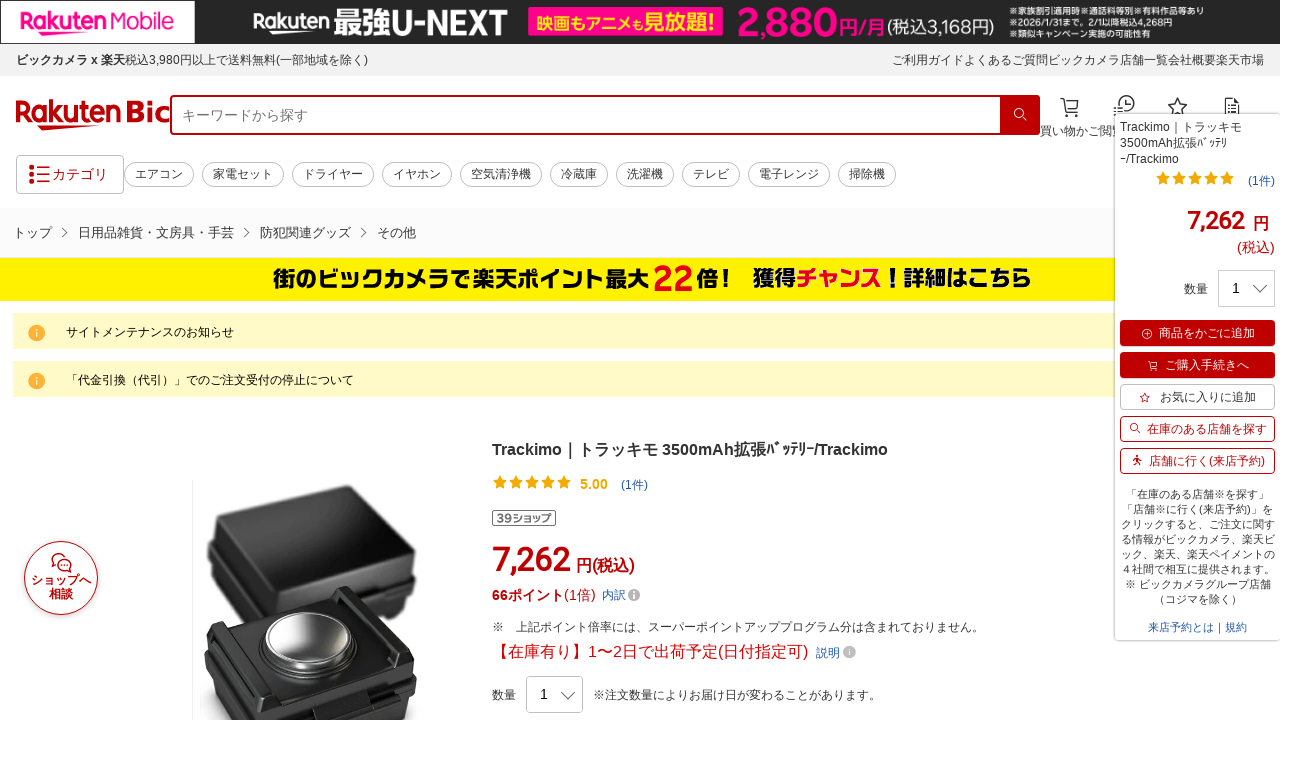

--- FILE ---
content_type: application/javascript; charset=UTF-8
request_url: https://api.ranking.rakuten.co.jp/q?qt=1&eid=11&du=7&protocol=secure&event_rnk_id=shop269553&offset=10&gid=215783&callback=jsonp1234567890123
body_size: 1957
content:
jsonp1234567890123({"code":"0","items":[{"asurakuareanames":"","asurakuareas":"","asurakuflg":"0","asurakuprefs":"","dealpoint":null,"genrecolor":"#BF0000","genrename":"日用品雑貨・文房具・手芸","haspricerange":0,"imageurl128":"https://tshop.r10s.jp/biccamera/cabinet/product/2035/00000003315038_a01.jpg?fitin=128:128","imageurl64":"https://tshop.r10s.jp/biccamera/cabinet/product/2035/00000003315038_a01.jpg?fitin=64:64","itemid":11162504,"itemname":"Panasonic｜パナソニック ドラム式洗濯乾燥機用洗濯槽クリーナー　N-W2[ドラム式洗濯...","itemurl":"https://item.rakuten.co.jp/biccamera/4549077290441/","kakaku":"1,330円","mobileurl":"http://m.rakuten.co.jp/biccamera/n/4549077290441/","prerank":"0","price":"1330","rank":"1","revavedecimal":"69","revaveinteger":"4","reviewave":"4.69","reviewnum":"229","reviewurl":"https://review.rakuten.co.jp/item/1/269553_11162504/1.1/","revnumcomma":"229","rtrurl":"https://ranking.rakuten.co.jp/daily/215783/","shopid":269553,"shopname":"楽天ビック（ビックカメラ×楽天）","shopurl":"https://www.rakuten.co.jp/biccamera/","tags":null,"updatedate":"2026/01/21","updatetime":"09:02"},{"asurakuareanames":"","asurakuareas":"","asurakuflg":"0","asurakuprefs":"","dealpoint":null,"haspricerange":0,"imageurl128":"https://tshop.r10s.jp/biccamera/cabinet/product/11443/00000012259277_a01.jpg?fitin=128:128","imageurl64":"https://tshop.r10s.jp/biccamera/cabinet/product/11443/00000012259277_a01.jpg?fitin=64:64","itemid":14442667,"itemname":"フクダ電子｜FUKUDA DENSHI AED処置テントII","itemurl":"https://item.rakuten.co.jp/biccamera/4562282141902/","kakaku":"29,810円","mobileurl":"http://m.rakuten.co.jp/biccamera/n/4562282141902/","prerank":"0","price":"29810","rank":"2","revavedecimal":"00","revaveinteger":"0","reviewave":"0.00","reviewnum":"0","reviewurl":"https://review.rakuten.co.jp/item/1/269553_14442667/1.1/","revnumcomma":"0","shopid":269553,"shopname":"楽天ビック（ビックカメラ×楽天）","shopurl":"https://www.rakuten.co.jp/biccamera/","tags":null},{"asurakuareanames":"","asurakuareas":"","asurakuflg":"0","asurakuprefs":"","dealpoint":null,"haspricerange":0,"imageurl128":"https://tshop.r10s.jp/biccamera/cabinet/product/6705/00000009556017_a01.jpg?fitin=128:128","imageurl64":"https://tshop.r10s.jp/biccamera/cabinet/product/6705/00000009556017_a01.jpg?fitin=64:64","itemid":13620966,"itemname":"日立｜HITACHI 洗濯槽クリーナー SK-750 [ドラム式洗濯機対応 /塩素系]","itemurl":"https://item.rakuten.co.jp/biccamera/4549873133867/","kakaku":"1,232円","mobileurl":"http://m.rakuten.co.jp/biccamera/n/4549873133867/","prerank":"0","price":"1232","rank":"3","revavedecimal":"72","revaveinteger":"4","reviewave":"4.72","reviewnum":"46","reviewurl":"https://review.rakuten.co.jp/item/1/269553_13620966/1.1/","revnumcomma":"46","shopid":269553,"shopname":"楽天ビック（ビックカメラ×楽天）","shopurl":"https://www.rakuten.co.jp/biccamera/","tags":null},{"asurakuareanames":"","asurakuareas":"","asurakuflg":"0","asurakuprefs":"","dealpoint":null,"haspricerange":0,"imageurl128":"https://tshop.r10s.jp/biccamera/cabinet/product/8429/00000011603422_a01.jpg?fitin=128:128","imageurl64":"https://tshop.r10s.jp/biccamera/cabinet/product/8429/00000011603422_a01.jpg?fitin=64:64","itemid":14214287,"itemname":"P&G｜ピーアンドジー アリエール 洗濯洗剤 ジェルボール4D 微香 詰め替え メガジャン...","itemurl":"https://item.rakuten.co.jp/biccamera/4987176194398/","kakaku":"2,160円","mobileurl":"http://m.rakuten.co.jp/biccamera/n/4987176194398/","prerank":"0","price":"2160","rank":"4","revavedecimal":"00","revaveinteger":"5","reviewave":"5.00","reviewnum":"3","reviewurl":"https://review.rakuten.co.jp/item/1/269553_14214287/1.1/","revnumcomma":"3","shopid":269553,"shopname":"楽天ビック（ビックカメラ×楽天）","shopurl":"https://www.rakuten.co.jp/biccamera/","tags":null},{"asurakuareanames":"","asurakuareas":"","asurakuflg":"0","asurakuprefs":"","dealpoint":null,"haspricerange":0,"imageurl128":"https://tshop.r10s.jp/biccamera/cabinet/product/2972/00000003791208_a01.jpg?fitin=128:128","imageurl64":"https://tshop.r10s.jp/biccamera/cabinet/product/2972/00000003791208_a01.jpg?fitin=64:64","itemid":11683207,"itemname":"花王｜Kao FLAIR FRAGRANCE（フレアフレグランス） 香りのスタイリングミスト フラワ...","itemurl":"https://item.rakuten.co.jp/biccamera/4901301306937/","kakaku":"293円","mobileurl":"http://m.rakuten.co.jp/biccamera/n/4901301306937/","prerank":"0","price":"293","rank":"5","revavedecimal":"00","revaveinteger":"5","reviewave":"5.00","reviewnum":"1","reviewurl":"https://review.rakuten.co.jp/item/1/269553_11683207/1.1/","revnumcomma":"1","shopid":269553,"shopname":"楽天ビック（ビックカメラ×楽天）","shopurl":"https://www.rakuten.co.jp/biccamera/","tags":null},{"asurakuareanames":"","asurakuareas":"","asurakuflg":"0","asurakuprefs":"","dealpoint":null,"haspricerange":0,"imageurl128":"https://tshop.r10s.jp/biccamera/cabinet/product/7943/00000011098199_a01.jpg?fitin=128:128","imageurl64":"https://tshop.r10s.jp/biccamera/cabinet/product/7943/00000011098199_a01.jpg?fitin=64:64","itemid":14171400,"itemname":"中発販売｜CHUHATSU HANBAI オートソック　【今季完売】　オートソック　ASK697 ASK69...","itemurl":"https://item.rakuten.co.jp/biccamera/7090005000245/","kakaku":"12,800円","mobileurl":"http://m.rakuten.co.jp/biccamera/n/7090005000245/","prerank":"0","price":"12800","rank":"6","revavedecimal":"67","revaveinteger":"4","reviewave":"4.67","reviewnum":"3","reviewurl":"https://review.rakuten.co.jp/item/1/269553_14171400/1.1/","revnumcomma":"3","shopid":269553,"shopname":"楽天ビック（ビックカメラ×楽天）","shopurl":"https://www.rakuten.co.jp/biccamera/","tags":null},{"asurakuareanames":"","asurakuareas":"","asurakuflg":"0","asurakuprefs":"","dealpoint":null,"haspricerange":0,"imageurl128":"https://tshop.r10s.jp/biccamera/cabinet/product/2437/00000003499804_a01.jpg?fitin=128:128","imageurl64":"https://tshop.r10s.jp/biccamera/cabinet/product/2437/00000003499804_a01.jpg?fitin=64:64","itemid":11452197,"itemname":"Panasonic｜パナソニック センサーライト付屋外ワイヤレスカメラ VL-WD813K","itemurl":"https://item.rakuten.co.jp/biccamera/4549077703712/","kakaku":"29,167円","mobileurl":"http://m.rakuten.co.jp/biccamera/n/4549077703712/","prerank":"0","price":"29167","rank":"7","revavedecimal":"00","revaveinteger":"3","reviewave":"3.00","reviewnum":"2","reviewurl":"https://review.rakuten.co.jp/item/1/269553_11452197/1.1/","revnumcomma":"2","shopid":269553,"shopname":"楽天ビック（ビックカメラ×楽天）","shopurl":"https://www.rakuten.co.jp/biccamera/","tags":null},{"asurakuareanames":"","asurakuareas":"","asurakuflg":"0","asurakuprefs":"","dealpoint":null,"haspricerange":0,"imageurl128":"https://tshop.r10s.jp/biccamera/cabinet/product/1044/00000001973842_a01.jpg?fitin=128:128","imageurl64":"https://tshop.r10s.jp/biccamera/cabinet/product/1044/00000001973842_a01.jpg?fitin=64:64","itemid":11405292,"itemname":"ナカバヤシ｜Nakabayashi フエルアルバムアンパンマン(虹のすべり台) ア-A4P-121-4-1[...","itemurl":"https://item.rakuten.co.jp/biccamera/4902205352723/","kakaku":"1,500円","mobileurl":"http://m.rakuten.co.jp/biccamera/n/4902205352723/","prerank":"0","price":"1500","rank":"8","revavedecimal":"00","revaveinteger":"0","reviewave":"0.00","reviewnum":"0","reviewurl":"https://review.rakuten.co.jp/item/1/269553_11405292/1.1/","revnumcomma":"0","shopid":269553,"shopname":"楽天ビック（ビックカメラ×楽天）","shopurl":"https://www.rakuten.co.jp/biccamera/","tags":null},{"asurakuareanames":"","asurakuareas":"","asurakuflg":"0","asurakuprefs":"","dealpoint":null,"haspricerange":0,"imageurl128":"https://tshop.r10s.jp/biccamera/cabinet/product/2479/00000003534339_a01.jpg?fitin=128:128","imageurl64":"https://tshop.r10s.jp/biccamera/cabinet/product/2479/00000003534339_a01.jpg?fitin=64:64","itemid":12257450,"itemname":"KOKUYO｜コクヨ 多穴パンチ バインダー用26・30穴 穴径5.5mm PN-50N[PN50N]","itemurl":"https://item.rakuten.co.jp/biccamera/4901480432984/","kakaku":"55,240円","mobileurl":"http://m.rakuten.co.jp/biccamera/n/4901480432984/","prerank":"0","price":"55240","rank":"9","revavedecimal":"00","revaveinteger":"0","reviewave":"0.00","reviewnum":"0","reviewurl":"https://review.rakuten.co.jp/item/1/269553_12257450/1.1/","revnumcomma":"0","shopid":269553,"shopname":"楽天ビック（ビックカメラ×楽天）","shopurl":"https://www.rakuten.co.jp/biccamera/","tags":null},{"asurakuareanames":"","asurakuareas":"","asurakuflg":"0","asurakuprefs":"","dealpoint":null,"haspricerange":0,"imageurl128":"https://tshop.r10s.jp/biccamera/cabinet/product/0571/00000001695063_a01.jpg?fitin=128:128","imageurl64":"https://tshop.r10s.jp/biccamera/cabinet/product/0571/00000001695063_a01.jpg?fitin=64:64","itemid":11405349,"itemname":"ナカバヤシ｜Nakabayashi フエルアルバムアンパンマン(フルーツ狩り) ア-A4P-121-4-3[...","itemurl":"https://item.rakuten.co.jp/biccamera/4902205352747/","kakaku":"1,500円","mobileurl":"http://m.rakuten.co.jp/biccamera/n/4902205352747/","prerank":"0","price":"1500","rank":"10","revavedecimal":"00","revaveinteger":"0","reviewave":"0.00","reviewnum":"0","reviewurl":"https://review.rakuten.co.jp/item/1/269553_11405349/1.1/","revnumcomma":"0","shopid":269553,"shopname":"楽天ビック（ビックカメラ×楽天）","shopurl":"https://www.rakuten.co.jp/biccamera/","tags":null}],"num":10,"query":{"abt":"","age":"0","area":"00","arf":"0","du":"7","eid":"11","enc":"1","event_rnk_id":"shop269553","ge":"9","gid":"215783","iid":"","kw":"","len":"0","lv":"1","ly":"","mb":"0","mv":"1","offset":"10","pr":"00","price":"0","prl":"","protocol":"secure","pru":"","qt":"1","rt":"1","rvf":"0","s4type":"1","sgid":"","sl":"0","slen":"0","soffset":"","sqt":"0","srt":"1","sstart":"","st":"0","start":"1","stx":"","tag":""},"rankingid":0,"status":"Success"})

--- FILE ---
content_type: application/javascript
request_url: https://cart-api.step.rakuten.co.jp/rms/mall/cart/jsonp/list/?sid=2370&callback=jQuery37008000474413969934_1768986161666&_=1768986161667
body_size: -13
content:
jQuery37008000474413969934_1768986161666({"status":"300","message":"cartKey not created.","count":""})